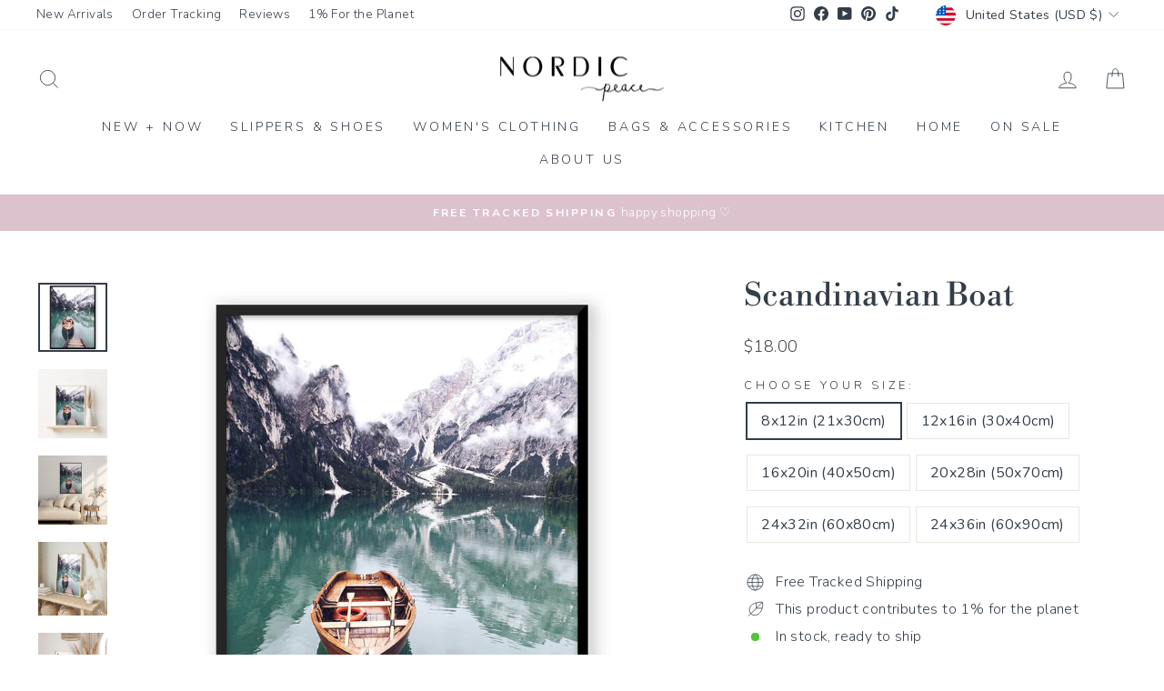

--- FILE ---
content_type: application/javascript
request_url: https://www.nordicpeace.com/apps/sap/1768471343/api/2/GljLXBlYWNlLm15c2hvcGlmeS5jb20=bm9yZ.js
body_size: 17444
content:
window.tdfEventHub.TriggerEventOnce('data_app2',{"offers":{"7":{"19420":{"id":19420,"trigger":{},"apply_num":1,"message":"BUNDLE ANY FLATWARE","mtv_message":"Add any flatware {quantity}x to get {discount}","more_products":false,"product_groups":[{"type_id":2,"ids":[6931097976982,6912877101206,6931271647382,6931350847638,6931377651862,7435764302068,7435780161780,6959477686422,7435775049972,7469595230452,7855713583348,7821149569268]}],"discount":{"type_id":5,"value":{"levels":[{"discount":{"type_id":1,"value":10},"quantity":2},{"discount":{"type_id":1,"value":15},"quantity":3}]}}},"37521":{"id":37521,"trigger":{},"apply_num":1,"message":"BUNDLE ANY FOOTWEAR | COMBINEZ N'IMPORTE QUELLE CHAUSSURE","mtv_message":"Add ANY footwear {quantity}x to get {discount}","more_products":false,"product_groups":[{"type_id":2,"ids":[7451363967220,8191412895988,8184068407540,7901778018548,8201482830068,6662235717782,8408769593588,8408737808628,8385108214004,8270019330292,8512608993524,8134425411828,7485044982004,7768503779572,7854475935988,8136112767220,8512098631924,8679762821364,8816177185012,8818593726708,8821412167924,8823253336308,8828968141044,8835754918132,8837792825588,8857068011764,8858563281140,8865890369780,8879810281716,8879862874356,8882840502516,8882972623092,8887244554484,8896999784692,8929742815476,8930345976052,8943133819124,8948226294004,8958727094516,8963887137012,8966767870196,8971684905204,9114175602932,9123920412916,9151962087668,9233569349876,9204836270324,9175713743092,9143041425652,9177603408116,9182490296564,9214841979124,9222414336244,9129307734260,8756337639668,9233665032436,9235335971060,9239519920372,9242048889076,9246447141108,9246782324980,9247939002612,9256376271092]}],"discount":{"type_id":5,"value":{"levels":[{"discount":{"type_id":1,"value":5},"quantity":2},{"discount":{"type_id":1,"value":10},"quantity":3}]}}},"41929":{"id":41929,"trigger":{},"apply_num":0,"display_id":1,"message":"BUY MORE SAVE MORE | ACHETEZ PLUS, ÉCONOMISEZ PLUS","mtv_message":"","more_products":false,"product_groups":[{"type_id":2,"ids":[7026256216214]}],"discount":{"type_id":5,"value":{"levels":[{"discount":{"type_id":1,"value":10},"quantity":2}]}}}}},"settings":{"10":{},"11":{"b_fs":"13","b_fw":"600","c_cs":".tdf_vertical_title { min-height: 33px !important; } .tdf_rec_h2 { margin-bottom: 15px !important; } #tdf_rec_cart * { font-size: 13px !important; } .tdf_rec .tdf_vertical_variants{ display: block !important; } .tdf_container button { text-transform: uppercase !important; } .cart__page-col #tdf_discount_widget{ margin-bottom: 15px !important; } #tdf_discount_widget * { font-size: 14px !important; } @media screen and (max-width: 767px) { #tdf_sale_widget.tdf_container .tdf_nonpopup * { font-size: 14px; } } #tdf_wholesale th, #tdf_wholesale td, #tdf_wholesale h2 { text-align: center; } #tdf_wholesale table span, #tdf_wholesale table td { font-family: var(--typeBasePrimary),var(--typeBaseFallback) !important; font-size: 16px !important; } #tdf_wholesale h2 tr \u003e td:last-of-type, #tdf_wholesale h2 tr \u003e td:last-of-type span { color: #c57091 !important; } div#tdf_wholesale.tdf_container.tdf_wholesale_2 table td { border-top: none; border-bottom: none; } #tdf_notify.tdf_container .tdf_notify_popup, #tdf_notify.tdf_container .tdf_notify_msgs { max-width: 300px; bottom: 55px !important; } div#tdf_notify.tdf_container .tdf_discount_title { font-size: 16px; } #tdf_wholesale th *, #tdf_wholesale td *, #tdf_notify.tdf_container .tdf_notify_popup .tdf_notify_popup_content *, #tdf_notify.tdf_container .tdf_notify_msg * { font-size: 14px !important; } .tdf_container h2 { text-transform: initial !important; } @media screen and (min-width: 768px) { .tdf_bundle_message h2{ font-size: 19px !important; } .tdf_vertical_title { font-size: 16px !important; } .tdf_horizontal_title { font-size: 19px !important; } .tdf_offer_message h3 { font-size: 20px !important; } div#tdf_notify.tdf_container .tdf_notify_popup, div#tdf_notify.tdf_container .tdf_notify_msgs { width: 300px; bottom: 95px !important; } div#tdf_notify.tdf_container .tdf_notify_container { left: 5px; right: unset; bottom: 75px } } div#tdf_notify.tdf_container .tdf_notify_minicon.tdf_notify_minicon_close { background-size: 16px; } div#tdf_notify.tdf_container .tdf_notify_minicon { width: 30px; height: 30px; background-size: 20px; } #tdf_sale_widget.tdf_container { display: none; } .tdf_container h4 { letter-spacing: 0.025em !important; } #tdf_notify.tdf_container .tdf_notify_msgs .tdf_discounting_product .tdf_discount_text { display: none; } .tdf_container button { text-transform: uppercase !important; } .tdf_bundle button { padding: 10px 30px !important; } .tdf_qv_variants_container *, .tdf_qv_quantity_container * { font-size: 13px !important; } .tdf_qv_swatch_real { text-transform: initial !important; font-weight: 400 !important; } .tdf_qv_gift.tdf_qvs .tdf_qv_content{ display:none; } .tdf_vertical_title { text-transform: uppercase !important; font-size: 12px !important; letter-spacing: .2em !important; } .tdf_qv_gift.tdf_qvs .tdf_qv_h3:before{content:'Select your free gift',text-transform:initial;} .tdf_qv_h3{text-align: center} .tdf_qv_gift .x_body_htm{ display:none; } .tdf_mo_FREESHIP,.tdf_mo_FREEGIFT,.tdf_mo_DISCOUNT{ position: absolute !important; top: -7px !important; } .tdf_mo_icon { display: inline-block !important; width: 25px !important; height: 25px !important; background-color: #a90000 !important; background-position: center !important; background-repeat: no-repeat !important; border-radius: 25px !important; background-size: 18px !important; } .tdf_mo_title { display: block !important; font-size: 12px !important; max-width: 60px !important; } .tdf_mo_FREESHIP .tdf_mo_icon { background-image: url(https://d5zu2f4xvqanl.cloudfront.net/fe/nfec/img/freeship_1.png) !important; } .tdf_mo_FREEGIFT .tdf_mo_icon { background-image: url(https://d5zu2f4xvqanl.cloudfront.net/fe/nfec/img/gift_icon.png) !important; background-size: 14px !important; } .tdf_mo_DISCOUNT .tdf_mo_icon { background-image: url(https://d5zu2f4xvqanl.cloudfront.net/fe/nfec/img/discount.png) !important; } .tdf_motivator_progress { top: -1px !important; height: 12px !important; left: 0 !important; } .tdf_motivator_border { height: 14px !important; border-width: 2px !important; margin-top: 12px !important; } .tdf_motivator_container,.tdf_motivator_container span{ font-size: 13px !important; } .tdf_motivator { min-height: 60px !important; } .tdf_motivator_container .tdf_money { font-weight: 700 !important; } .tdf_motivator_container { background-color: transparent !important; } .tdf_disable_scroll #CartDrawer, .tdf_disable_tmp #CartDrawer{ display: none !important; }"},"2":{"coa":1},"3":{"coa":3,"per_page":1},"4":{"m_slot":4,"d_slot":4,"use_default":2,"countdown_start_m":7,"countdown_start_d":31},"6":{"extra_scopes":"write_price_rules,read_discounts,write_discounts,read_markets,unauthenticated_read_product_listings,write_customers,read_inventory,read_locations,write_app_proxy","d_mode":2,"sale_place_id":1,"discount_widget":true,"cad_com":true,"ribbon_off":true,"ribbon_place_id":2,"noti_off":true,"enable_cart_code":true,"coa":1,"skip_free_ship":true,"enable_gift_popup":true},"7":{"js":"jQuery('.template-product .medium-up--one-half .product-single__meta').after('\u003cnoscript type=\"text/flag\" class=\"tdfPlaceBundle\"\u003e\u003c/noscript\u003e');\njQuery('#CartDrawerForm .tdfPlaceDiscounts').remove();\ndata.settings[6].scode_prefix = 'DSC';\ndata.settings[6].discountable_no = 1;\ndata.settings[6].qv_lim = 100;\ndata.settings[6].img_size = 'large';\ndata.settings[6].theme_d_place = '.drawer__scrollable';\nnfec.striCK = function() {\nvar gock = function(t) {\nreturn setTimeout(function () {\nnfec.lock.Ck(sl9.common.checkout.Process, 60);\n}, t);\n}\nvar cid = gock(6000);\nvar $f = jQuery('.nocartform');\nvar hded = 0;\nvar hdl = function() {\nif (hded) {\nreturn\n}\nhded = 1;\nvar d = new Date();\nvar gc2 = function() {\nclearTimeout(cid);\ngock(300);\n}\nif (nfec.sync.cart.lastupdate + 300 \u003e d.getTime()) {\ngc2();\nreturn;\n}\nnfec.platform.current.cart_api.Get(function (cart) {\ngc2();\nif (!cart) {\nreturn;\n}\nnfec.manager.cart.Set(cart);\nnfec.event_hub.Trigger('promo_update', {\ncompared:{}\n});\nnfec.event_hub.Trigger('cart_updated', {\ncart: cart,\ncompared: {}\n});\n});\n};\nif ($f.length) {\nsetTimeout(hded, 2600);\nnfec.start.cartform.U($f, hdl);\n} else {\nhdl();\n}\n}\nsetInterval(sl9.common.checkout.handleBtn, 1000);\nvar asd = nfec.manager.country.Get;\nnfec.manager.country.Get = function() {\nif (window.Shopify \u0026\u0026 Shopify.country) {\nreturn Shopify.country;\n}\nreturn asd();\n};\nif (window.location.href.indexOf('/en-fr/') != -1 || window.location.href.indexOf('/fr-ca/') != -1) {\nShopify.locale = 'fr';\n}\nif (window.location.href.indexOf('testing') != -1 || localStorage.getItem('testing') || (Shopify.theme \u0026\u0026 Shopify.theme.role != 'main')) {\ndata.settings[6].d_mode = 2;\ndata.kv.NotCombDsc = '0';\n}\nvar labels = {};\nsl9.label.main.Add = function(pid, label) {\nif (label.indexOf('l_msg') != -1) {\nlabels[pid] = label;\nreturn;\n}\nsl9.label.main.Data[pid] = label;\n};\njQuery('.product-single__form').after('\u003cdiv\u003e\u003cdiv class=\"custom_label\"\u003e\u003c/div\u003e\u003c/div\u003e');\nsetTimeout(function() {\nif (window.__st \u0026\u0026 window.__st.p == 'product') {\nvar pid = window.__st.rid;\nvar m = labels[pid];\nif (m) {\njQuery('.custom_label').html(m);\n}\n}\n}, 2900);\nnfec.event_hub.ListenTo('dcode_remove', function (e, data) {\nnfec.store._cookie.Remove('dcapled');\n});\nvar ccd = function() {\nif (!jQuery('.tdf_input_discount').length) {\nreturn;\n}\nvar scod = nfec.store._cookie.Get('discount_code');\nif (!scod) {\nreturn;\n}\nvar dcapplied = nfec.store._cookie.Get('dcapled');\nif (dcapplied == scod) {\nreturn;\n}\nnfec.store._cookie.Set('dcapled', scod, 86400);\njQuery('.tdf_input_discount').val(scod);\njQuery('.tdf_input_form button').trigger('click');\n}\nif (window.location.href.indexOf('/cart') != -1) {\nsetTimeout(ccd, 2600);\n}\nnfec.platform.current.cart_handle.UpdateThemeCart = function(c) {\ndocument.dispatchEvent(new CustomEvent('cart:build'));\ndocument.dispatchEvent(new CustomEvent('ajaxProduct:added', {\ndetail: {\n}\n}));\n};\nnfec.event_hub.ListenTo('cart_updated', function (e, data) {\nif (sl9.upsell.section.showed) {\njQuery('#tdf_rec_cart').remove();\nsetTimeout(function() {\nsl9.upsell.section.run();\n}, 500);\n}\n});\njQuery('.open-cart').on('click', function() {\nsetTimeout(function() {\nsl9.upsell.section.run();\n}, 500);\n});\nsl9.common.tpl.AdjustH = function($p, c){\nreturn;\n};\nnfec.platform.current.element.GetCheckoutButton = function() {\nreturn 'button[name=\"checkout\"],button[name=\"Checkout\"],input[name=\"checkout\"],form[action^=\"/checkout\"] [type=\"submit\"],.button:contains(Check Out),.button:contains(Check out),[href^=\"/checkout\"],button[value=\"Checkout\"],input[value=\"Checkout\"],[name=\"goto_pp\"],.satcb-cs-checkout-btn';\n};\nnfec.platform.current.element.GetCartForms = function() {\nreturn 'form[action$=\"/cart\"],form[action=\"/checkout\"],form[action*=\"/cart?\"],form[action*=\"/checkout?\"],.tdf-custom-cart,.satcb-cs-items';\n};\ndata.settings[6].cart_sel = '.satcb-cs-total,[data-subtotal],';\nvar cds = function() {\njQuery('.satcb-cs-item-price,.cart__item-price-col').addClass('tdf-cart-item-p-p');\n};\njQuery(document).on('click', '.js-drawer-open-cart', function() {\nconsole.log('Load cart');\nsetTimeout(function() {\n//cds();\nsl9.common.checkout.handleCart();\n}, 1000);\n});\nnfec.event_hub.ListenTo('cart_updated', function () {\nsetTimeout(function() {\n//cds();\nsl9.common.checkout.handleCart();\n}, 1000);\n});\nsl9.common.checkout.handleCartPrice = function() {};\nvar nbb = sl9.motivator.noti.build;\nsl9.motivator.noti.build = function(discountable) {\nif (discountable.current_amount) {\nvar offer = sl9.manager.offer.Get(sl9.struct.consta.OfferTypeCart, discountable.offer_id);\nvar cartMessage = offer.message;\nif (cartMessage \u0026\u0026 cartMessage.indexOf('data-goal') != -1) {\nvar currentCartAmt = discountable.current_amount;\nvar $dm = jQuery.parseHTML(cartMessage);\nvar icos = '';\nvar ico = function (o, t, g) {\nvar p = Math.floor(g * 98 / offer.goal);\nicos += '\u003cdiv style=\"left:' + p + '%\" class=\"tdf_mo_' + o + '\"\u003e\u003cspan class=\"tdf_mo_icon\"\u003e\u003c/span\u003e\u003cspan class=\"tdf_mo_title\"\u003e' + t + '\u003c/span\u003e\u003c/div\u003e';\n}\nvar tags = ['FREEGIFT', 'FREESHIP', 'DISCOUNT'];\nvar minG = 0;\nvar minD = '';\nfor (var i = 0, l = $dm.length; i \u003c l; i++) {\nvar $d = jQuery($dm[i]);\nvar tag = $d.prop(\"tagName\");\nif (tags.indexOf(tag) != -1) {\nvar g = parseFloat($d.data('goal'));\nico(tag, $d.data('title'), g)\nif (g \u003e currentCartAmt) {\nif (minG \u003e g || !minG) {\nminG = g;\nminD = $d.data('title');\n}\n}\n}\n}\nif (minG) {\ncartMessage = nfec.util.tool.Replaces(cartMessage, '{amount}', nfec.util.tpl.ToCurrency(minG - currentCartAmt));\nif (minD) {\ncartMessage = nfec.util.tool.Replaces(cartMessage, '{discount}', minD);\n}\nvar progressPercent = Math.floor(discountable.current_amount * 98 / offer.goal);\nvar ppp = 'style=\"width:' + progressPercent + '%\"';\nvar s = {};\nvar htm = '\u003cdiv class=\"tdf_motivator tdf_container\"\u003e\u003cdiv class=\"tdf_motivator_container\"\u003e' + cartMessage + '\u003cdiv class=\"tdf_motivator_border\"\u003e\u003cdiv class=\"tdf_motivator_progress\"';\nhtm += ppp + '\u003e\u003c/div\u003e ' + icos + '\u003c/div\u003e\u003c/div\u003e\u003c/div\u003e';\nsl9.common.track.AddAction(sl9.struct.consta.ActionTrackView, discountable.offer_type_id, discountable.offer_id);\nreturn htm;\n}\n}\n}\nreturn nbb(discountable);\n}\njQuery('head').append('\u003cstyle\u003e.tdf_tmp_btn .tdf_dialog_modal .tdf_normal_btn{pointer-events:none !important; opacity: 0.5 !important}\u003c/style\u003e');\nnfec.event_hub.ListenTo('cart_updated', function() {\njQuery('body').addClass('tdf_tmp_btn');\nsetTimeout(function() {\njQuery('body').removeClass('tdf_tmp_btn');\n},2300);\n});\nnfec.event_hub.ListenTo('click_upsell_bg', function (e, data) {\nif (!jQuery(data.event.target).closest('.tdf_dialog_content').length) {\njQuery('body').addClass('tdf_disable_tmp');\nsetTimeout(function() {\njQuery('body').removeClass('tdf_disable_tmp');\nvar $a = jQuery(\"a[href='/cart'][aria-expanded='false']\")[0];\nif ($a) {\n$a.click()\n}\n}, 500);\n}\n});","id":9099,"pub_domain":"www.nordicpeace.com","key":"01d25c780333b0f1655e1c3e5d12e064","currency":"USD","currency_format":"\u0026lt;span class='money'\u0026gt;${{amount}}\u0026lt;/span\u0026gt;","timezone_offset":-5},"8":{"add":"Add to cart | Ajouter au panier","add_all":"Add selected to cart | Ajouter la sélection au panier","added":"added | ajouté","added_successfully":"Added successfully | Ajouté avec succès","apply":"Apply | Appliquer","buy_quantity":"Buy {quantity} | Acheter {quantity}","cart":"Cart | Panier","cart_discount":"Cart discount | ","cart_discount_code":"Discount code","cart_rec":"Cart recommendation | Recommandation de panier","cart_total":"Cart total | Total du panier","checkout":"Checkout | Paiement","continue_checkout":"Continue to checkout | Continuer vers le paiement","continue_shopping":"Continue shopping | Continuer vos achats","copied":"Copied | Copié","copy":"Copy | Copier","discount":"discount | rabais","discount_cal_at_checkout":"Discounts calculated at checkout | Remises calculées lors du paiement","email_no_match_code":"Customer information does not meet the requirements for the discount code","explore":"Explore | Explorer","free_gift":"free gift","free_ship":"free shipping | expédition gratuite","includes":"includes | comprend","input_discount_code":"Gift card or discount code","invalid_code":"Unable to find a valid discount matching the code entered | mpossible de trouver une remise valide correspondant au code saisi","item":"item | article","items":"items | articles","lo_earn":"You can earn points for every purchase | Vous pouvez gagner des points pour chaque achat","lo_have":"You have {point} | Vous avez {point}","lo_hi":"Hi {customer.name} | Salut {customer.name}","lo_join":"Join us to earn rewards today | Rejoignez-nous pour gagner des récompenses dès aujourd'hui","lo_point":"point","lo_points":"points","lo_redeem":"Redeem | Échanger","lo_reward_view":"View all our rewards \u003e\u003e | Voir toutes nos récompenses \u003e\u003e","lo_signin":"Log in | Se connecter","lo_signup":"Sign up | S'inscrire","lo_welcome":"Welcome to our Loyalty Program | Bienvenue dans notre programme de fidélité.","m_country":"AS-AI-AG-AU-BS-BB-BZ-BM-BW-IO-VG-CM-CA-KY-CK-DM-FJ-GM-GH-GI-GD-GU-GY-JM-KI-LS-LR-MW-MH-MU-MS-NA-NU-NF-MP-PW-PG-PH-PN-SH-KN-LC-VC-WS-SC-FK-SL-SG-SB-ZA-SS-SZ-TZ-TO-TT-TC-TV-UG-GB-US-VI-ZM-ZW,BJ-BF-BI-CF-CD-FR-GF-PF-GA-GP-GN-HT-CI-ML-MQ-YT-MC-NC-NE-PM-SN-TG-WF","m_custom":"","m_lang":"en,fr","m_lang_on":"on","more":"More | Plus","no_thank":"No thanks","off":"Off","product_details":"View full product details | Voir tous les détails du produit","quantity":"Quantity | Quantité","replace":"Replace","ribbon_price":"ribbon_price","sale":"Sale | Vente","select_for_bundle":"Add to bundle | Ajouter au lot","select_free_gift":"Select gift | Sélectionner un cadeau","select_other_option":"Please select other options","sold_out":"Sold out | Épuisé","total_price":"Total price | Prix total","view_cart":"View cart | Voir le panier","wholesale_discount":"Discount | Rabais","wholesale_gift":"Free | Gratuit","wholesale_quantity":"Quantity | Quantité","you_added":"You added | Vous avez ajouté","you_replaced":"Replaced successfully!","you_save":"Save | Économiser","your_discount":"Your discount | Votre remise","your_price":"Your price | Votre prix"},"9":{"btn_bg_c":"#343e48","btn_txt_c":"#ffffff","discount_bg_c":"#d699ae","explore_bg_c":"#212b36","explore_txt_c":"#ffffff","p_bg_c":"#ffffff","p_btn_bg_2_c":"#212b36","p_btn_bg_3_c":"#d4d6e7","p_btn_bg_c":"#343e48","p_btn_bg_lite_c":"#d4d6e4","p_btn_txt_2_c":"#ffffff","p_btn_txt_3_c":"#637387","p_btn_txt_c":"#ffffff","p_btn_txt_lite_c":"#637381","p_discount_bg_c":"#d699ae","p_header_bg_c":"#f2f3f5","p_header_txt_bold_c":"#000000","p_header_txt_c":"#212b36","p_header_txt_lite_c":"#454f5b","p_txt_bold_c":"#000000","p_txt_c":"#212b36","p_txt_info_c":"#d699ae","p_txt_lite_c":"#454f5b","table_h_bg_c":"#fcfcfc","table_h_txt_c":"#212b39","theme_type_id":"1","txt_bold_c":"#000000","txt_c":"#212b36","txt_info_c":"#d699ae"}},"products":{"6662235717782":{"i":6662235717782,"t":"Nordic Cozy Cross Band Slippers","h":"nordic™-cozy-slippers","p":"s/files/1/0224/9457/6712/files/Photoroom_20250212_125820.jpg","v":[{"i":39659041587350,"x":"Burgundy","y":"5.5-6","a":28,"b":43},{"i":39659041620118,"x":"Burgundy","y":"6.5-7","a":28,"b":43},{"i":39659041718422,"x":"Burgundy","y":"7.5-8","a":28,"b":43},{"i":42974537908468,"x":"Coffee","y":"5.5-6","a":28,"b":43},{"i":42974537941236,"x":"Coffee","y":"6.5-7","a":28,"b":43},{"i":42974537974004,"x":"Coffee","y":"7.5-8","a":28,"b":43},{"i":46650678771956,"x":"Coffee","y":"8.5-9","a":28,"b":43},{"i":39659043094678,"x":"Black","y":"5.5-6","a":28,"b":43},{"i":39659043225750,"x":"Black","y":"6.5-7","a":28,"b":43},{"i":39659043487894,"x":"Black","y":"7.5-8","a":28,"b":43},{"i":46650678870260,"x":"Black","y":"8.5-9","a":28,"b":43},{"i":39606693494934,"x":"Creme","y":"5.5-6","a":28,"b":43},{"i":39606867493014,"x":"Creme","y":"6.5-7","a":28,"b":43},{"i":39606873194646,"x":"Creme","y":"7.5-8","a":28,"b":43},{"i":46650678706420,"x":"Creme","y":"8.5-9","a":28,"b":43},{"i":39606693429398,"x":"Blue Gray","y":"5.5-6","a":28,"b":43},{"i":39606867427478,"x":"Blue Gray","y":"6.5-7","a":28,"b":43},{"i":39606873096342,"x":"Blue Gray","y":"7.5-8","a":28,"b":43},{"i":46650678804724,"x":"Blue Gray","y":"8.5-9","a":28,"b":43},{"i":39606693462166,"x":"Rose","y":"5.5-6","a":28,"b":43},{"i":39606867460246,"x":"Rose","y":"6.5-7","a":28,"b":43},{"i":39606873161878,"x":"Rose","y":"7.5-8","a":28,"b":43},{"i":46650678739188,"x":"Rose","y":"8.5-9","a":28,"b":43}]},"6912877101206":{"i":6912877101206,"t":"Minimalist Golden Flatware Set - 24 Piece","h":"minimalist-golden-flatware-set","p":"s/files/1/0224/9457/6712/files/IMG_2628_ba7e1240-76aa-4622-885e-b5e393ef283f.jpg","v":[{"i":40227931160726,"x":"Default Title","a":46,"b":61}]},"6931097976982":{"i":6931097976982,"t":"Modern Golden Flatware Sets - 24 Piece","h":"modern-golden-flatware-sets","p":"s/files/1/0224/9457/6712/products/Ada-Gold-Dipped-Flatware-flatware-Homeplistic-1606327296_1080x_f883d351-94b7-468c-b3e8-68f6066e8ce4.jpg","v":[{"i":40272641360022,"x":"Black \u0026 Gold","a":46,"b":61},{"i":40272641425558,"x":"Pink \u0026 Gold","a":46,"b":61},{"i":40272641392790,"x":"White \u0026 Gold","a":46,"b":61}]},"6931271647382":{"i":6931271647382,"t":"Modern Black Flatware Set - 24 Piece","h":"minimalist-black-flatware-set","p":"s/files/1/0224/9457/6712/files/IMG_2827.jpg","v":[{"i":40273179771030,"x":"Default Title","a":46,"b":61}]},"6931350847638":{"i":6931350847638,"t":"Minimalist Rose Gold Flatware Set","h":"minimalist-rose-gold-flatware-set","p":"s/files/1/0224/9457/6712/products/product-image-1270546602_600x_e66c0b7b-4691-4d13-9a6d-81d5fd4ee92e.jpg","v":[{"i":40305753292950,"x":"Default Title","a":46,"b":61}]},"6931377651862":{"i":6931377651862,"t":"Modern White Gold Flatware Set - 24 Piece","h":"modern-white-gold-flatware-set","p":"s/files/1/0224/9457/6712/products/service-de-vaisselle-en-acier-inoxydable_main-0_14400b3f-e9bc-4efe-ac3c-e540d14f04f0.jpg","v":[{"i":40353885356182,"x":"Default Title","a":46,"b":61}]},"6959477686422":{"i":6959477686422,"t":"Modern Black Gold Flatware Set - 24 Piece","h":"black-gold-flatware-set","p":"s/files/1/0224/9457/6712/products/couverts-en-acier-inoxydable-24-pieces_main-5_81df13db-32c3-49ec-a890-425a943abb82.jpg","v":[{"i":40355009462422,"x":"Default Title","a":46,"b":61}]},"7026256216214":{"i":7026256216214,"t":"Golden Hour Sunset Lamp","h":"gold-hour-sunset-lamp","p":"s/files/1/0224/9457/6712/products/lampe-led-usb-en-forme-darc-en-ciel-pr_main-0.jpg","v":[{"i":40552758378646,"x":"Default Title","a":28,"b":40}]},"7435764302068":{"i":7435764302068,"t":"Modern Silver Flatware Set - 24 Piece","h":"modern-silver-flatware-set","p":"s/files/1/0224/9457/6712/files/IMG_2928.jpg","v":[{"i":42005864415476,"x":"Default Title","a":46,"b":61}]},"7435775049972":{"i":7435775049972,"t":"Modern White Silver Flatware Set - 24 Piece","h":"modern-white-silver-flatware-set","p":"s/files/1/0224/9457/6712/products/product-image-1527344557_600x_341d286e-ca7a-4fe7-af9e-d4dcd03b744b.jpg","v":[{"i":42005937127668,"x":"Default Title","a":46,"b":61}]},"7435780161780":{"i":7435780161780,"t":"Modern Rosé Flatware Set - 24 Piece","h":"modern-rose-gold-flatware-set","p":"s/files/1/0224/9457/6712/products/product-image-1419732922_600x_cd1e6e98-d465-4f46-87b7-1445a2810dbe.jpg","v":[{"i":42005963276532,"x":"Default Title","a":46,"b":61}]},"7451363967220":{"i":7451363967220,"t":"Nordic Comfy Slippers","h":"cozy-slippers","p":"s/files/1/0224/9457/6712/files/IMG_0367.jpg","v":[{"i":42068659798260,"x":"Light cream","y":"6.5-7","a":28,"b":40},{"i":46650299613428,"x":"Light cream","y":"8.5-9","a":28,"b":40},{"i":42068660027636,"x":"Silvery","y":"7.5-8","a":28,"b":40},{"i":46650299678964,"x":"Silvery","y":"8.5-9","a":28,"b":40},{"i":42068734705908,"x":"Rosé","y":"7.5-8","a":28,"b":40},{"i":46650299646196,"x":"Rosé","y":"8.5-9","a":28,"b":40}]},"7469595230452":{"i":7469595230452,"t":"Modern Rose Flatware Set - 24 Piece","h":"modern-rose-flatware-set","p":"s/files/1/0224/9457/6712/products/couverts-en-acier-inoxydable-16-pieces_description-1.jpg","v":[{"i":42126373847284,"x":"Default Title","a":46,"b":61}]},"7485044982004":{"i":7485044982004,"t":"Nordic Cloud Slides Sandals For Women","h":"nordic-cloud-slippers","p":"s/files/1/0224/9457/6712/files/IMG_1899_ace0695d-57c1-4168-bc9e-47eb5b92c42b.jpg","v":[{"i":42174113448180,"x":"White","y":"5.5-6","a":24,"b":40},{"i":42192762044660,"x":"White","y":"6.5-7","a":24,"b":40},{"i":43004399026420,"x":"Fushia","y":"5.5-6","a":24,"b":40},{"i":43004399059188,"x":"Fushia","y":"6.5-7","a":24,"b":40},{"i":43004399124724,"x":"Green","y":"5.5-6","a":24,"b":40},{"i":43004399157492,"x":"Green","y":"6.5-7","a":24,"b":40},{"i":42174114103540,"x":"Pink","y":"5.5-6","a":24,"b":40},{"i":42192762568948,"x":"Pink","y":"6.5-7","a":24,"b":40},{"i":42174113972468,"x":"Mint","y":"5.5-6","a":24,"b":40},{"i":42192762437876,"x":"Mint","y":"6.5-7","a":24,"b":40},{"i":42174113710324,"x":"Black","y":"5.5-6","a":24,"b":40},{"i":42192762306804,"x":"Black","y":"6.5-7","a":24,"b":40}]},"7768503779572":{"i":7768503779572,"t":"Nordic Rubber Slides Sandals For Women","h":"nordic-rubber-slides","p":"s/files/1/0224/9457/6712/files/IMG_6159_ddd2427e-8cd8-4fd5-ac01-3064f3ff1e2f.jpg","v":[{"i":43065704939764,"x":"Beige","y":"5.5-6","a":28},{"i":45799352140020,"x":"Beige","y":"6.5-7","a":28},{"i":45799352172788,"x":"Beige","y":"7.5-8","a":28},{"i":45799352205556,"x":"Beige","y":"8.5-9","a":28},{"i":45799352238324,"x":"Beige","y":"9.5-10","a":28},{"i":43065705136372,"x":"Black","y":"5.5-6","a":28},{"i":45799352271092,"x":"Black","y":"6.5-7","a":28},{"i":45799352303860,"x":"Black","y":"7.5-8","a":28},{"i":45799352336628,"x":"Black","y":"8.5-9","a":28},{"i":45799352369396,"x":"Black","y":"9.5-10","a":28},{"i":43065705431284,"x":"Light Green","y":"5.5-6","a":28},{"i":45799352402164,"x":"Light Green","y":"6.5-7","a":28},{"i":45799352434932,"x":"Light Green","y":"7.5-8","a":28},{"i":45799352467700,"x":"Light Green","y":"8.5-9","a":28},{"i":45799352500468,"x":"Light Green","y":"9.5-10","a":28}]},"7821149569268":{"i":7821149569268,"t":"30 Piece Arya Flatware Utensils Sets","h":"arya-utensils-sets","p":"s/files/1/0224/9457/6712/files/IMG_2259.jpg","v":[{"i":43209876013300,"x":"Gold","y":"30 Pieces","a":99,"b":198},{"i":43588417552628,"x":"Gold","y":"24 Pieces","a":89,"b":178},{"i":43209876046068,"x":"Black","y":"30 Pieces","a":99,"b":198},{"i":43588417585396,"x":"Black","y":"24 Pieces","a":89,"b":178},{"i":43209875980532,"x":"Rose Gold","y":"30 Pieces","a":99,"b":198},{"i":43588417618164,"x":"Rose Gold","y":"24 Pieces","a":89,"b":178},{"i":43209875947764,"x":"Silver","y":"30 Pieces","a":99,"b":198},{"i":43588417650932,"x":"Silver","y":"24 Pieces","a":89,"b":178}]},"7854475935988":{"i":7854475935988,"t":"Ella Faux Fur Women's Slides Sandals","h":"ella-faux-fur-slippers","p":"s/files/1/0224/9457/6712/products/3-3_2e6128c1-7eb3-4a41-89e0-949a1d4b3d6d.jpg","v":[{"i":43304400945396,"x":"Khaki","y":"5.5","a":28},{"i":43304400978164,"x":"Khaki","y":"6","a":28},{"i":43304401010932,"x":"Khaki","y":"6.5","a":28},{"i":43304401076468,"x":"Khaki","y":"7","a":28},{"i":44406494298356,"x":"Khaki","y":"7.5","a":28},{"i":44406494331124,"x":"Khaki","y":"8","a":28},{"i":44406494363892,"x":"Khaki","y":"8.5","a":28},{"i":43304400453876,"x":"Cream","y":"5.5","a":28},{"i":43304400486644,"x":"Cream","y":"6","a":28},{"i":43304400519412,"x":"Cream","y":"6.5","a":28},{"i":43304400584948,"x":"Cream","y":"7","a":28},{"i":44406494200052,"x":"Cream","y":"7.5","a":28},{"i":44406494232820,"x":"Cream","y":"8","a":28},{"i":44406494265588,"x":"Cream","y":"8.5","a":28},{"i":43304400617716,"x":"Black","y":"5.5","a":28},{"i":43304400650484,"x":"Black","y":"6","a":28},{"i":43304400683252,"x":"Black","y":"6.5","a":28},{"i":43304400748788,"x":"Black","y":"7","a":28},{"i":44406494101748,"x":"Black","y":"7.5","a":28},{"i":44406494134516,"x":"Black","y":"8","a":28},{"i":44406494167284,"x":"Black","y":"8.5","a":28},{"i":43304400781556,"x":"Light Blue","y":"5.5","a":28},{"i":43304400814324,"x":"Light Blue","y":"6","a":28},{"i":43304400847092,"x":"Light Blue","y":"6.5","a":28},{"i":43304400912628,"x":"Light Blue","y":"7","a":28},{"i":44406494396660,"x":"Light Blue","y":"7.5","a":28},{"i":44406494429428,"x":"Light Blue","y":"8","a":28},{"i":44406494462196,"x":"Light Blue","y":"8.5","a":28}]},"7855713583348":{"i":7855713583348,"t":"Elia Flatware Utensils Set","h":"elia-utensils-sets","p":"s/files/1/0224/9457/6712/files/IMG_2693.jpg","v":[{"i":43308166054132,"x":"Silver 30 pcs","a":130,"b":260},{"i":43308166086900,"x":"Gold 24 pcs","a":109,"b":218},{"i":43308160221428,"x":"Silver 24 pcs","a":109,"b":218},{"i":43308166119668,"x":"Gold 30 pcs","a":130,"b":260}]},"7901778018548":{"i":7901778018548,"t":"Alicia Faux Fur Slippers","h":"alicia-faux-fur-slippers","p":"s/files/1/0224/9457/6712/files/alicia-faux-fur-slippers-for-women.jpg","v":[{"i":43435070161140,"x":"White","y":"5.5","a":33},{"i":43435070193908,"x":"White","y":"6","a":33},{"i":43435070226676,"x":"White","y":"6.5","a":33},{"i":43435070259444,"x":"White","y":"7","a":33},{"i":43435071668468,"x":"White","y":"7.5","a":33},{"i":44250957152500,"x":"White","y":"8","a":33},{"i":44250957185268,"x":"White","y":"8.5","a":33},{"i":43435070030068,"x":"Black","y":"5.5","a":33},{"i":43435070062836,"x":"Black","y":"6","a":33},{"i":43435070095604,"x":"Black","y":"6.5","a":33},{"i":43435070128372,"x":"Black","y":"7","a":33},{"i":43435071635700,"x":"Black","y":"7.5","a":33},{"i":44250957054196,"x":"Black","y":"8","a":33},{"i":44250957086964,"x":"Black","y":"8.5","a":33},{"i":43435070292212,"x":"Khaki","y":"5.5","a":33},{"i":43435070324980,"x":"Khaki","y":"6","a":33},{"i":43435070357748,"x":"Khaki","y":"6.5","a":33},{"i":43435070390516,"x":"Khaki","y":"7","a":33},{"i":43435071701236,"x":"Khaki","y":"7.5","a":33},{"i":44250957250804,"x":"Khaki","y":"8","a":33},{"i":44250957316340,"x":"Khaki","y":"8.5","a":33},{"i":43435071209716,"x":"Dusty Pink","y":"5.5","a":33},{"i":43435071242484,"x":"Dusty Pink","y":"6","a":33},{"i":43435071275252,"x":"Dusty Pink","y":"6.5","a":33},{"i":43435071308020,"x":"Dusty Pink","y":"7","a":33},{"i":43435071799540,"x":"Dusty Pink","y":"7.5","a":33},{"i":44250957578484,"x":"Dusty Pink","y":"8","a":33},{"i":44250957611252,"x":"Dusty Pink","y":"8.5","a":33},{"i":43435070423284,"x":"Light Blue","y":"5.5","a":33},{"i":43435070456052,"x":"Light Blue","y":"6","a":33},{"i":43435070488820,"x":"Light Blue","y":"6.5","a":33},{"i":43435070521588,"x":"Light Blue","y":"7","a":33},{"i":43435071734004,"x":"Light Blue","y":"7.5","a":33},{"i":44250957414644,"x":"Light Blue","y":"8","a":33},{"i":44250957480180,"x":"Light Blue","y":"8.5","a":33}]},"8134425411828":{"i":8134425411828,"t":"Bliss Cloud Slides Sandals","h":"bliss-comfy-slippers-for-women","p":"s/files/1/0224/9457/6712/files/IMG_6360.jpg","v":[{"i":43980535890164,"x":"Green","y":"4.5-5","a":26},{"i":43980535955700,"x":"Green","y":"5.5-6","a":26},{"i":43980535988468,"x":"Green","y":"6.5-7","a":26},{"i":43980536021236,"x":"Green","y":"7.5-8","a":26},{"i":43980536054004,"x":"Green","y":"8.5-9","a":26},{"i":43980535693556,"x":"Light Blue","y":"4.5-5","a":26},{"i":43980535759092,"x":"Light Blue","y":"5.5-6","a":26},{"i":43980535791860,"x":"Light Blue","y":"6.5-7","a":26},{"i":43980535824628,"x":"Light Blue","y":"7.5-8","a":26},{"i":43980535857396,"x":"Light Blue","y":"8.5-9","a":26},{"i":43980535103732,"x":"Pink","y":"4.5-5","a":26},{"i":43980535169268,"x":"Pink","y":"5.5-6","a":26},{"i":43980535202036,"x":"Pink","y":"6.5-7","a":26},{"i":43980535234804,"x":"Pink","y":"7.5-8","a":26},{"i":43980535267572,"x":"Pink","y":"8.5-9","a":26},{"i":43980535300340,"x":"Black","y":"4.5-5","a":26},{"i":43980535365876,"x":"Black","y":"5.5-6","a":26},{"i":43980535398644,"x":"Black","y":"6.5-7","a":26},{"i":43980535431412,"x":"Black","y":"7.5-8","a":26},{"i":43980535464180,"x":"Black","y":"8.5-9","a":26},{"i":43980536086772,"x":"White","y":"4.5-5","a":26},{"i":43980536152308,"x":"White","y":"5.5-6","a":26},{"i":43980536185076,"x":"White","y":"6.5-7","a":26},{"i":43980536217844,"x":"White","y":"7.5-8","a":26},{"i":43980536250612,"x":"White","y":"8.5-9","a":26}]},"8136112767220":{"i":8136112767220,"t":"Cushy Stylish Puffer Women's Slides Sandals","h":"cushy-stylish-slippers-for-women","p":"s/files/1/0224/9457/6712/files/main-image-3_b1e74fc3-2378-4869-a621-2621157603b6.jpg","v":[{"i":43985367105780,"x":"Pink","y":"5.5-6","a":25},{"i":43985367171316,"x":"Pink","y":"6.5-7","a":25},{"i":43985367204084,"x":"Pink","y":"7.5-8","a":25},{"i":43985367236852,"x":"Pink","y":"8.5-9","a":25},{"i":43985367466228,"x":"Yellow","y":"5.5-6","a":25},{"i":43985367531764,"x":"Yellow","y":"6.5-7","a":25},{"i":43985367564532,"x":"Yellow","y":"7.5-8","a":25},{"i":43985367597300,"x":"Yellow","y":"8.5-9","a":25},{"i":43985367630068,"x":"Green","y":"5.5-6","a":25},{"i":43985367695604,"x":"Green","y":"6.5-7","a":25},{"i":43985367728372,"x":"Green","y":"7.5-8","a":25},{"i":43985367761140,"x":"Green","y":"8.5-9","a":25},{"i":43985367302388,"x":"Orange","y":"5.5-6","a":25},{"i":43985367367924,"x":"Orange","y":"6.5-7","a":25},{"i":43985367400692,"x":"Orange","y":"7.5-8","a":25},{"i":43985367433460,"x":"Orange","y":"8.5-9","a":25},{"i":43985366778100,"x":"White","y":"5.5-6","a":25},{"i":43985366843636,"x":"White","y":"6.5-7","a":25},{"i":43985366876404,"x":"White","y":"7.5-8","a":25},{"i":43985366909172,"x":"White","y":"8.5-9","a":25},{"i":43985366941940,"x":"Black","y":"5.5-6","a":25},{"i":43985367007476,"x":"Black","y":"6.5-7","a":25},{"i":43985367040244,"x":"Black","y":"7.5-8","a":25},{"i":43985367073012,"x":"Black","y":"8.5-9","a":25}]},"8184068407540":{"i":8184068407540,"t":"Lover's Plush Slippers","h":"lovers-plush-slippers-for-women","p":"s/files/1/0224/9457/6712/files/IMG_0589_1.jpg","v":[{"i":44104538161396,"x":"Small Heart","y":"6-6.5","a":26,"b":37},{"i":44104538194164,"x":"Small Heart","y":"7-7.5","a":26,"b":37},{"i":44185520963828,"x":"Small Heart","y":"8-8.5","a":26,"b":37},{"i":46589795434740,"x":"Small Heart","y":"9-9.5","a":26,"b":37},{"i":44104537866484,"x":"Big Heart","y":"6-6.5","a":26,"b":37},{"i":44104537899252,"x":"Big Heart","y":"7-7.5","a":26,"b":37},{"i":44185520996596,"x":"Big Heart","y":"8-8.5","a":26,"b":37},{"i":46589795467508,"x":"Big Heart","y":"9-9.5","a":26,"b":37},{"i":44104538063092,"x":"Mushroom","y":"6-6.5","a":26,"b":37},{"i":44104538095860,"x":"Mushroom","y":"7-7.5","a":26,"b":37},{"i":44185521029364,"x":"Mushroom","y":"8-8.5","a":26,"b":37},{"i":46589795500276,"x":"Mushroom","y":"9-9.5","a":26,"b":37}]},"8191412895988":{"i":8191412895988,"t":"Nordic Plush Slippers","h":"nordic-plush-slippers","p":"s/files/1/0224/9457/6712/files/IMG_4055.jpg","v":[{"i":44126162878708,"x":"White","y":"5.5-6","a":24,"b":32},{"i":44126162911476,"x":"White","y":"6.5-7","a":24,"b":32},{"i":44126162944244,"x":"White","y":"7.5-8","a":24,"b":32},{"i":44126163042548,"x":"Pink","y":"5.5-6","a":24,"b":32},{"i":44126163075316,"x":"Pink","y":"6.5-7","a":24,"b":32},{"i":44126163108084,"x":"Pink","y":"7.5-8","a":24,"b":32}]},"8201482830068":{"i":8201482830068,"t":"Flash Happy Face Slippers","h":"flash-happy-face-slippers","p":"s/files/1/0224/9457/6712/files/yellowslipper2_fd50a65c-4323-4cf2-a6dc-39bc15eca981.jpg","v":[{"i":44618922524916,"x":"Yellow","y":"5.5-6","a":24,"b":32},{"i":44618922557684,"x":"Yellow","y":"6.5-7","a":24,"b":32},{"i":44618922590452,"x":"Yellow","y":"7.5-8","a":24,"b":32},{"i":44618922623220,"x":"Yellow","y":"8.5-9","a":24,"b":32},{"i":45883624849652,"x":"Yellow","y":"9.5-10","a":24,"b":32},{"i":44150681895156,"x":"Blue","y":"5.5-6","a":24,"b":32},{"i":44150719316212,"x":"Blue","y":"6.5-7","a":24,"b":32},{"i":44150719348980,"x":"Blue","y":"7.5-8","a":24,"b":32},{"i":44150719381748,"x":"Blue","y":"8.5-9","a":24,"b":32},{"i":45883624882420,"x":"Blue","y":"9.5-10","a":24,"b":32},{"i":44150681927924,"x":"Pink","y":"5.5-6","a":24,"b":32},{"i":44150719447284,"x":"Pink","y":"6.5-7","a":24,"b":32},{"i":44150719480052,"x":"Pink","y":"7.5-8","a":24,"b":32},{"i":44150719512820,"x":"Pink","y":"8.5-9","a":24,"b":32},{"i":45883624915188,"x":"Pink","y":"9.5-10","a":24,"b":32}]},"8270019330292":{"i":8270019330292,"t":"Joyful Christmas Slippers","h":"joyful-christmas-slippers","p":"s/files/1/0224/9457/6712/files/IMG_1865.jpg","v":[{"i":44310690562292,"x":"Santa Claus","y":"5.5-6","a":26,"b":37},{"i":44310690595060,"x":"Santa Claus","y":"6.5-7","a":26,"b":37},{"i":44310690627828,"x":"Santa Claus","y":"7.5-8","a":26,"b":37},{"i":44310690660596,"x":"Santa Claus","y":"8.5-9","a":26,"b":37},{"i":44310690431220,"x":"Gingerbread","y":"5.5-6","a":26,"b":37},{"i":44310690463988,"x":"Gingerbread","y":"6.5-7","a":26,"b":37},{"i":44310690496756,"x":"Gingerbread","y":"7.5-8","a":26,"b":37},{"i":44310690529524,"x":"Gingerbread","y":"8.5-9","a":26,"b":37},{"i":45955659235572,"x":"Happy Face","y":"5.5-6","a":26,"b":37},{"i":45955663003892,"x":"Happy Face","y":"6.5-7","a":26,"b":37},{"i":45955664183540,"x":"Happy Face","y":"7.5-8","a":26,"b":37},{"i":45955664838900,"x":"Happy Face","y":"8.5-9","a":26,"b":37},{"i":44310644293876,"x":"Rudolph","y":"5.5-6","a":26,"b":37},{"i":44310644326644,"x":"Rudolph","y":"6.5-7","a":26,"b":37},{"i":44310644359412,"x":"Rudolph","y":"7.5-8","a":26,"b":37},{"i":44310644392180,"x":"Rudolph","y":"8.5-9","a":26,"b":37}]},"8385108214004":{"i":8385108214004,"t":"Bloom Flower Slides Slippers","h":"spring-flower-slippers","p":"s/files/1/0224/9457/6712/files/IMG_2346.jpg","v":[{"i":44662664691956,"x":"Blue","y":"6-6.5","a":26},{"i":44662664724724,"x":"Blue","y":"7-7.5","a":26},{"i":44662664757492,"x":"Blue","y":"8-8.5","a":26},{"i":44662664790260,"x":"Blue","y":"9-9.5","a":26},{"i":44662664560884,"x":"Brown","y":"6-6.5","a":26},{"i":44662664593652,"x":"Brown","y":"7-7.5","a":26},{"i":44662664626420,"x":"Brown","y":"8-8.5","a":26},{"i":44662664659188,"x":"Brown","y":"9-9.5","a":26},{"i":44662664823028,"x":"Pink","y":"6-6.5","a":26},{"i":44662664855796,"x":"Pink","y":"7-7.5","a":26},{"i":44662664888564,"x":"Pink","y":"8-8.5","a":26},{"i":44662664921332,"x":"Pink","y":"9-9.5","a":26}]},"8408737808628":{"i":8408737808628,"t":"Mini Happy Face Slides Slippers","h":"mini-happy-face-slide-slippers","p":"s/files/1/0224/9457/6712/files/IMG_4779.jpg","v":[{"i":44747682742516,"x":"5.5-6","a":26},{"i":44747682775284,"x":"6.5-7","a":26},{"i":44747682808052,"x":"7.5-8","a":26},{"i":44747682840820,"x":"8.5-9","a":26},{"i":44750879064308,"x":"9.5-10","a":26}]},"8408769593588":{"i":8408769593588,"t":"Fruits Slides Slippers","h":"fruits-slides-slippers","p":"s/files/1/0224/9457/6712/files/IMG_4573.jpg","v":[{"i":44748055019764,"x":"Cherry","y":"5.5-6","a":24,"b":32},{"i":44748055052532,"x":"Cherry","y":"6.5-7","a":24,"b":32},{"i":44750851014900,"x":"Cherry","y":"7.5-8","a":24,"b":32},{"i":46656893583604,"x":"Cherry","y":"8.5-9","a":24,"b":32},{"i":46656893616372,"x":"Cherry","y":"9.5-10","a":24,"b":32},{"i":44748054888692,"x":"Pineapple","y":"5.5-6","a":24,"b":32},{"i":44748054921460,"x":"Pineapple","y":"6.5-7","a":24,"b":32},{"i":44750850982132,"x":"Pineapple","y":"7.5-8","a":24,"b":32},{"i":46656893649140,"x":"Pineapple","y":"8.5-9","a":24,"b":32},{"i":46656893681908,"x":"Pineapple","y":"9.5-10","a":24,"b":32},{"i":44748054757620,"x":"Peach","y":"5.5-6","a":24,"b":32},{"i":44748054790388,"x":"Peach","y":"6.5-7","a":24,"b":32},{"i":44750850949364,"x":"Peach","y":"7.5-8","a":24,"b":32},{"i":46656893714676,"x":"Peach","y":"8.5-9","a":24,"b":32},{"i":46656893747444,"x":"Peach","y":"9.5-10","a":24,"b":32}]},"8512098631924":{"i":8512098631924,"t":"Happy Face Platform Slides Sandals","h":"happy-face-platform-sandals","p":"s/files/1/0224/9457/6712/files/happy-face-platform-slides-sandals.jpg","v":[{"i":45034850943220,"x":"Yellow","y":"5.5-6","a":28,"b":40},{"i":45034850975988,"x":"Yellow","y":"6.5-7","a":28,"b":40},{"i":45034835017972,"x":"Blue","y":"6.5-7","a":28,"b":40},{"i":46650644005108,"x":"Blue","y":"8.5-9","a":28,"b":40}]},"8512608993524":{"i":8512608993524,"t":"Happy Face Slides Sandals","h":"happy-face-slides-sandals","p":"s/files/1/0224/9457/6712/files/yellow-happy-face-sandals.jpg","v":[{"i":45035726373108,"x":"Yellow","y":"5.5-6","a":28,"b":40},{"i":45035726405876,"x":"Yellow","y":"6.5-7","a":28,"b":40},{"i":45035726471412,"x":"Yellow","y":"8.5-9","a":28,"b":40},{"i":45035725684980,"x":"Beige","y":"5.5-6","a":28,"b":40},{"i":45035725914356,"x":"Beige","y":"6.5-7","a":28,"b":40},{"i":45035726340340,"x":"Beige","y":"8.5-9","a":28,"b":40},{"i":45035726504180,"x":"Red","y":"5.5-6","a":28,"b":40},{"i":45035726536948,"x":"Red","y":"6.5-7","a":28,"b":40},{"i":45035726602484,"x":"Red","y":"8.5-9","a":28,"b":40}]},"8679762821364":{"i":8679762821364,"t":"Adia Cloud Sandals","h":"adia-platform-summer-sandals","p":"s/files/1/0224/9457/6712/files/436552675_1198679088240890_8664688173657378807_n_de0dce7a-c198-4514-90ac-448239a346c4.jpg","v":[{"i":45424186884340,"x":"White","y":"5.5-6","a":24},{"i":45424186917108,"x":"White","y":"6.5-7","a":24},{"i":45424186949876,"x":"White","y":"7.5-8","a":24},{"i":45424186982644,"x":"White","y":"8.5-9","a":24},{"i":45424187146484,"x":"Black","y":"5.5-6","a":24},{"i":45424187179252,"x":"Black","y":"6.5-7","a":24},{"i":45424187212020,"x":"Black","y":"7.5-8","a":24},{"i":45424187244788,"x":"Black","y":"8.5-9","a":24},{"i":45424187277556,"x":"Purple","y":"5.5-6","a":24},{"i":45424187310324,"x":"Purple","y":"6.5-7","a":24},{"i":45424187343092,"x":"Purple","y":"7.5-8","a":24},{"i":45424187375860,"x":"Purple","y":"8.5-9","a":24},{"i":45424187015412,"x":"Pink","y":"5.5-6","a":24},{"i":45424187048180,"x":"Pink","y":"6.5-7","a":24},{"i":45424187080948,"x":"Pink","y":"7.5-8","a":24},{"i":45424187113716,"x":"Pink","y":"8.5-9","a":24}]},"8756337639668":{"i":8756337639668,"t":"Happy Face Slippers","h":"happy-face-slippers-buy-1-get-1-free","p":"s/files/1/0224/9457/6712/files/IMG_40122.jpg","v":[{"i":45573192941812,"x":"White Yellow Classic","y":"6-6.5","a":26,"b":37},{"i":45573192974580,"x":"White Yellow Classic","y":"7-7.5","a":26,"b":37},{"i":45573193007348,"x":"White Yellow Classic","y":"8-8.5","a":26,"b":37},{"i":45573193040116,"x":"White Yellow Classic","y":"9-9.5","a":26,"b":37},{"i":45573193072884,"x":"White Yellow Classic","y":"10-10.5","a":26,"b":37},{"i":45573193433332,"x":"White Blue","y":"6-6.5","a":26,"b":37},{"i":45573193466100,"x":"White Blue","y":"7-7.5","a":26,"b":37},{"i":45573193498868,"x":"White Blue","y":"8-8.5","a":26,"b":37},{"i":45573193531636,"x":"White Blue","y":"9-9.5","a":26,"b":37},{"i":45573193564404,"x":"White Blue","y":"10-10.5","a":26,"b":37},{"i":45573193924852,"x":"White Pink","y":"6-6.5","a":26,"b":37},{"i":45573193957620,"x":"White Pink","y":"7-7.5","a":26,"b":37},{"i":45573193990388,"x":"White Pink","y":"8-8.5","a":26,"b":37},{"i":45573194023156,"x":"White Pink","y":"9-9.5","a":26,"b":37},{"i":45573194055924,"x":"White Pink","y":"10-10.5","a":26,"b":37},{"i":45573193597172,"x":"White Aqua","y":"6-6.5","a":26,"b":37},{"i":45573193629940,"x":"White Aqua","y":"7-7.5","a":26,"b":37},{"i":45573193662708,"x":"White Aqua","y":"8-8.5","a":26,"b":37},{"i":45573193695476,"x":"White Aqua","y":"9-9.5","a":26,"b":37},{"i":45573193728244,"x":"White Aqua","y":"10-10.5","a":26,"b":37},{"i":45573193269492,"x":"White Yellow Retro","y":"6-6.5","a":26,"b":37},{"i":45573193302260,"x":"White Yellow Retro","y":"7-7.5","a":26,"b":37},{"i":45573193335028,"x":"White Yellow Retro","y":"8-8.5","a":26,"b":37},{"i":45573193367796,"x":"White Yellow Retro","y":"9-9.5","a":26,"b":37},{"i":45573193400564,"x":"White Yellow Retro","y":"10-10.5","a":26,"b":37},{"i":45573193761012,"x":"Black Yellow","y":"6-6.5","a":26,"b":37},{"i":45573193793780,"x":"Black Yellow","y":"7-7.5","a":26,"b":37},{"i":45573193826548,"x":"Black Yellow","y":"8-8.5","a":26,"b":37},{"i":45573193859316,"x":"Black Yellow","y":"9-9.5","a":26,"b":37},{"i":45573193892084,"x":"Black Yellow","y":"10-10.5","a":26,"b":37},{"i":45573193105652,"x":"Yellow White","y":"6-6.5","a":26,"b":37},{"i":45573193138420,"x":"Yellow White","y":"7-7.5","a":26,"b":37},{"i":45573193171188,"x":"Yellow White","y":"8-8.5","a":26,"b":37},{"i":45573193203956,"x":"Yellow White","y":"9-9.5","a":26,"b":37},{"i":45573193236724,"x":"Yellow White","y":"10-10.5","a":26,"b":37}]},"8816177185012":{"i":8816177185012,"t":"Purple Flowers Slip-on Slippers","h":"purple-flowers-slippers","p":"s/files/1/0224/9457/6712/files/t1_f129f30a-4a77-4b96-a355-2da793699cc1.jpg","v":[{"i":45719572119796,"x":"5.5-6","a":28},{"i":46342240370932,"x":"6.5-7","a":28},{"i":45719572152564,"x":"7.5-8","a":28},{"i":45719572185332,"x":"8.5-9","a":28},{"i":45719572218100,"x":"9.5-10","a":28}]},"8818593726708":{"i":8818593726708,"t":"Emma Rainbow Plush Slippers","h":"emma-rainbow-slippers","p":"s/files/1/0224/9457/6712/files/t1_6b1f953b-8ed4-4073-8b13-99ef470de637.jpg","v":[{"i":45744053518580,"x":"5.5-6","a":26},{"i":46342205833460,"x":"6.5-7","a":26},{"i":45744053551348,"x":"7.5-8","a":26},{"i":45744053584116,"x":"8.5-9","a":26},{"i":45744053616884,"x":"9.5-10","a":26}]},"8821412167924":{"i":8821412167924,"t":"Zia Colorful Heart Slippers","h":"zia-colorful-heart-slippers","p":"s/files/1/0224/9457/6712/files/IMG_8047_dedb583a-9a78-4031-b335-d2f839785441.jpg","v":[{"i":45738521952500,"x":"5.5-6","a":24,"b":32},{"i":45744112599284,"x":"6.5-7","a":24,"b":32},{"i":45744112632052,"x":"7.5-8","a":24,"b":32},{"i":45744112664820,"x":"8.5-9","a":24,"b":32}]},"8823253336308":{"i":8823253336308,"t":"Nordic EVA Slides Sandals","h":"eva-slides","p":"s/files/1/0224/9457/6712/files/441987807_835315605192518_8599992676235066529_n_83d18027-f4e9-4cab-a18c-5f43d987841e.jpg","v":[{"i":45742905295092,"x":"Gray","y":"6.5-7","a":24},{"i":45743168061684,"x":"Gray","y":"8.5-9","a":24},{"i":45742905196788,"x":"Pink","y":"6.5-7","a":24},{"i":45743167734004,"x":"Pink","y":"7.5-8","a":24},{"i":45743167766772,"x":"Pink","y":"8.5-9","a":24},{"i":45743168159988,"x":"Purple","y":"6.5-7","a":24},{"i":45743168192756,"x":"Purple","y":"7.5-8","a":24},{"i":45743168225524,"x":"Purple","y":"8.5-9","a":24},{"i":45743167930612,"x":"Brown","y":"8.5-9","a":24},{"i":45743167963380,"x":"Brown","y":"9.5-10","a":24},{"i":45743167996148,"x":"Brown","y":"10.5-11","a":24},{"i":45742905229556,"x":"Black","y":"6.5-7","a":24},{"i":45743167799540,"x":"Black","y":"7.5-8","a":24},{"i":45743167832308,"x":"Black","y":"8.5-9","a":24},{"i":45743167865076,"x":"Black","y":"9.5-10","a":24},{"i":45743167897844,"x":"Black","y":"10.5-11","a":24}]},"8828968141044":{"i":8828968141044,"t":"Nordic Fluffy Slippers","h":"nordic-fluffy-slippers","p":"s/files/1/0224/9457/6712/files/IMG_2312_360d57a4-a7a0-4a92-9490-a24b10cebf3e.jpg","v":[{"i":45760320995572,"x":"Pink","y":"5.5-6","a":26,"b":37},{"i":45760321028340,"x":"Pink","y":"6.5-7","a":26,"b":37},{"i":45760321061108,"x":"Pink","y":"7.5-8","a":26,"b":37},{"i":45760321192180,"x":"Green","y":"5.5-6","a":26,"b":37},{"i":45760321224948,"x":"Green","y":"6.5-7","a":26,"b":37},{"i":45760321257716,"x":"Green","y":"7.5-8","a":26,"b":37},{"i":45760321093876,"x":"White","y":"5.5-6","a":26,"b":37},{"i":45760321126644,"x":"White","y":"6.5-7","a":26,"b":37},{"i":45760321159412,"x":"White","y":"7.5-8","a":26,"b":37}]},"8835754918132":{"i":8835754918132,"t":"Nordic Suede Clogs","h":"nordic-suede-clogs","p":"s/files/1/0224/9457/6712/files/IMG_5039_0157503e-dd5d-47ed-923d-90bab00f2b0d.jpg","v":[{"i":45775330443508,"x":"Beige","y":"5.5","a":34,"b":48},{"i":45887744999668,"x":"Beige","y":"6","a":34,"b":48},{"i":45775330509044,"x":"Beige","y":"6.5","a":34,"b":48},{"i":45775330541812,"x":"Beige","y":"7","a":34,"b":48},{"i":45784391614708,"x":"Beige","y":"7.5","a":34,"b":48},{"i":45784391647476,"x":"Beige","y":"8","a":34,"b":48},{"i":45784391680244,"x":"Beige","y":"8.5","a":34,"b":48},{"i":45784392270068,"x":"Beige","y":"9","a":34,"b":48},{"i":45775330705652,"x":"Gray","y":"5.5","a":34,"b":48},{"i":45887744966900,"x":"Gray","y":"6","a":34,"b":48},{"i":45775330771188,"x":"Gray","y":"6.5","a":34,"b":48},{"i":45775330803956,"x":"Gray","y":"7","a":34,"b":48},{"i":45784391516404,"x":"Gray","y":"7.5","a":34,"b":48},{"i":45784391549172,"x":"Gray","y":"8","a":34,"b":48},{"i":45784391581940,"x":"Gray","y":"8.5","a":34,"b":48},{"i":45784392237300,"x":"Gray","y":"9","a":34,"b":48},{"i":45775330967796,"x":"Brown","y":"5.5","a":34,"b":48},{"i":45887745032436,"x":"Brown","y":"6","a":34,"b":48},{"i":45775331033332,"x":"Brown","y":"6.5","a":34,"b":48},{"i":45775331098868,"x":"Brown","y":"7","a":34,"b":48},{"i":45784391713012,"x":"Brown","y":"7.5","a":34,"b":48},{"i":45784391745780,"x":"Brown","y":"8","a":34,"b":48},{"i":45784391778548,"x":"Brown","y":"8.5","a":34,"b":48},{"i":45784392302836,"x":"Brown","y":"9","a":34,"b":48},{"i":45775330148596,"x":"Black","y":"5.5","a":34,"b":48},{"i":45887744934132,"x":"Black","y":"6","a":34,"b":48},{"i":45775330214132,"x":"Black","y":"6.5","a":34,"b":48},{"i":45775330246900,"x":"Black","y":"7","a":34,"b":48},{"i":45784391418100,"x":"Black","y":"7.5","a":34,"b":48},{"i":45784391450868,"x":"Black","y":"8","a":34,"b":48},{"i":45784391483636,"x":"Black","y":"8.5","a":34,"b":48},{"i":45784392204532,"x":"Black","y":"9","a":34,"b":48},{"i":45775331262708,"x":"Army Green","y":"5.5","a":34,"b":48},{"i":45887745065204,"x":"Army Green","y":"6","a":34,"b":48},{"i":45775331328244,"x":"Army Green","y":"6.5","a":34,"b":48},{"i":45775331361012,"x":"Army Green","y":"7","a":34,"b":48},{"i":45784391811316,"x":"Army Green","y":"7.5","a":34,"b":48},{"i":45784391844084,"x":"Army Green","y":"8","a":34,"b":48},{"i":45784391876852,"x":"Army Green","y":"8.5","a":34,"b":48},{"i":45784392335604,"x":"Army Green","y":"9","a":34,"b":48}]},"8837792825588":{"i":8837792825588,"t":"Cowboy Boots Slippers","h":"cowboy-boots-slippers","p":"s/files/1/0224/9457/6712/files/thumbnail1_70e3d052-27fe-4d6c-be9a-8c2ffd3eb7e5.jpg","v":[{"i":45780007289076,"x":"6-6.5","a":26,"b":40},{"i":45780007321844,"x":"7-7.5","a":26,"b":40},{"i":45780007354612,"x":"8-8.5","a":26,"b":40},{"i":45790942855412,"x":"9-9.5","a":26,"b":40}]},"8857068011764":{"i":8857068011764,"t":"Nordic Ghost Slippers","h":"nordic-ghost-slippers","p":"s/files/1/0224/9457/6712/files/thumbnail3_4b7a73c9-aa8d-4f07-9fa1-aa7a5ed26143.jpg","v":[{"i":45835834065140,"x":"Grey","y":"5.5-6","a":28,"b":40},{"i":45835834130676,"x":"Grey","y":"7.5-8","a":28,"b":40},{"i":45835834196212,"x":"Grey","y":"9.5-10","a":28,"b":40},{"i":45835833737460,"x":"Black","y":"5.5-6","a":28,"b":40},{"i":45835833770228,"x":"Black","y":"6.5-7","a":28,"b":40},{"i":45835833802996,"x":"Black","y":"7.5-8","a":28,"b":40},{"i":45835833835764,"x":"Black","y":"8.5-9","a":28,"b":40},{"i":45835833868532,"x":"Black","y":"9.5-10","a":28,"b":40},{"i":45835833901300,"x":"Pink","y":"5.5-6","a":28,"b":40},{"i":45835833934068,"x":"Pink","y":"6.5-7","a":28,"b":40},{"i":45835833966836,"x":"Pink","y":"7.5-8","a":28,"b":40},{"i":45835833999604,"x":"Pink","y":"8.5-9","a":28,"b":40},{"i":45835834032372,"x":"Pink","y":"9.5-10","a":28,"b":40}]},"8858563281140":{"i":8858563281140,"t":"Boston Terrier Slippers","h":"bulldog-slip-on-slippers","p":"s/files/1/0224/9457/6712/files/IMG_8111.jpg","v":[{"i":45835895046388,"x":"5.5-6","a":26,"b":37},{"i":45835895079156,"x":"6.5-7","a":26,"b":37},{"i":45835895111924,"x":"7.5-8","a":26,"b":37},{"i":45835895144692,"x":"8.5-9","a":26,"b":37},{"i":45835895177460,"x":"9.5-10","a":26,"b":37}]},"8865890369780":{"i":8865890369780,"t":"Dachshund Slip-on Slippers","h":"dachshund-slip-on-slippers","p":"s/files/1/0224/9457/6712/files/Photoroom_20250122_120506.jpg","v":[{"i":45861986173172,"x":"5.5-6","a":26,"b":37},{"i":45861986205940,"x":"6.5-7","a":26,"b":37},{"i":45861986238708,"x":"7.5-8","a":26,"b":37},{"i":45861986271476,"x":"8.5-9","a":26,"b":37},{"i":45861986304244,"x":"9.5-10","a":26,"b":37}]},"8879810281716":{"i":8879810281716,"t":"Limited Edition Happy Face Slippers","h":"limited-edition-happy-face-slippers","p":"s/files/1/0224/9457/6712/files/thumbnail2_b0ad2a56-1d0c-46aa-ad13-3488483096ed.jpg","v":[{"i":45906931024116,"x":"Purple","y":"5.5-6","a":26,"b":37},{"i":45906931056884,"x":"Purple","y":"6.5-7","a":26,"b":37},{"i":45906931089652,"x":"Purple","y":"7.5-8","a":26,"b":37},{"i":45906931122420,"x":"Purple","y":"8.5-9","a":26,"b":37},{"i":45906931155188,"x":"Purple","y":"9.5-10","a":26,"b":37},{"i":47001492259060,"x":"Purple","y":"10-10.5","a":26,"b":37},{"i":45906931187956,"x":"Green","y":"5.5-6","a":26,"b":37},{"i":45906931220724,"x":"Green","y":"6.5-7","a":26,"b":37},{"i":45906931253492,"x":"Green","y":"7.5-8","a":26,"b":37},{"i":45906931286260,"x":"Green","y":"8.5-9","a":26,"b":37},{"i":45906931319028,"x":"Green","y":"9.5-10","a":26,"b":37},{"i":47001492291828,"x":"Green","y":"10-10.5","a":26,"b":37},{"i":45906930860276,"x":"Red","y":"5.5-6","a":26,"b":37},{"i":45906930893044,"x":"Red","y":"6.5-7","a":26,"b":37},{"i":45906930925812,"x":"Red","y":"7.5-8","a":26,"b":37},{"i":45906930958580,"x":"Red","y":"8.5-9","a":26,"b":37},{"i":45906930991348,"x":"Red","y":"9.5-10","a":26,"b":37},{"i":47001492324596,"x":"Red","y":"10-10.5","a":26,"b":37}]},"8879862874356":{"i":8879862874356,"t":"Livia Flower Slippers","h":"livia-flower-slippers","p":"s/files/1/0224/9457/6712/files/IMG_6530.jpg","v":[{"i":45907112657140,"x":"5.5-6","a":24,"b":32},{"i":45907112689908,"x":"6.5-7","a":24,"b":32},{"i":45907112722676,"x":"7.5-8","a":24,"b":32},{"i":45907112755444,"x":"8.5-9","a":24,"b":32},{"i":45907112788212,"x":"9.5-10","a":24,"b":32}]},"8882840502516":{"i":8882840502516,"t":"Sweetheart Retro Comfy Slippers","h":"vintage-heart-slippers","p":"s/files/1/0224/9457/6712/files/IMG_6558_02c0dc4c-2e48-4971-bb76-fbd5699ef917.jpg","v":[{"i":45915743584500,"x":"5.5-6","a":24,"b":32},{"i":45915743617268,"x":"6.5-7","a":24,"b":32},{"i":47102039458036,"x":"7.5-8","a":24,"b":32}]},"8882972623092":{"i":8882972623092,"t":"Plush Rainbow Heart Slippers","h":"plush-rainbow-heart-slippers","p":"s/files/1/0224/9457/6712/files/thumbnail1_4eec0f5d-1113-4692-975d-80354d8a4002.jpg","v":[{"i":45918397628660,"x":"Red","y":"5.5-6","a":28},{"i":45918397661428,"x":"Red","y":"6.5-7","a":28},{"i":45918397694196,"x":"Red","y":"7.5-8","a":28}]},"8887244554484":{"i":8887244554484,"t":"1989 Plush Slippers","h":"1989-plush-slippers","p":"s/files/1/0224/9457/6712/files/IMG_0337.jpg","v":[{"i":45949357785332,"x":"5.5-6","a":24,"b":32},{"i":45949357818100,"x":"6.5-7","a":24,"b":32},{"i":45949357850868,"x":"7.5-8","a":24,"b":32},{"i":45949357883636,"x":"8.5-9","a":24,"b":32},{"i":45949357916404,"x":"9.5-10","a":24,"b":32}]},"8896999784692":{"i":8896999784692,"t":"Falalala Christmas Slippers","h":"falala-christmas-slippers","p":"s/files/1/0224/9457/6712/files/fa-la-la-la-slippers-for-women.jpg","v":[{"i":45969510531316,"x":"5.5-6","a":28,"b":40},{"i":45969510564084,"x":"6.5-7","a":28,"b":40},{"i":45969510596852,"x":"7.5-8","a":28,"b":40},{"i":45969510629620,"x":"8.5-9","a":28,"b":40},{"i":45969510662388,"x":"9.5-10","a":28,"b":40}]},"8929742815476":{"i":8929742815476,"t":"Buckle Platform Slippers","h":"fleece-lined-buckle-platform-slippers","p":"s/files/1/0224/9457/6712/files/thumbnail1_38dee3bd-ae2d-436a-88ae-609c5fb086d0.jpg","v":[{"i":46100807057652,"x":"Brown","y":"5.5","a":30},{"i":46100807090420,"x":"Brown","y":"6","a":30},{"i":46100807123188,"x":"Brown","y":"6.5","a":30},{"i":46100807155956,"x":"Brown","y":"7","a":30},{"i":46100807188724,"x":"Brown","y":"7.5","a":30},{"i":46100807221492,"x":"Brown","y":"8","a":30},{"i":46100807254260,"x":"Brown","y":"8.5","a":30},{"i":46100807287028,"x":"Brown","y":"9-9.5","a":30},{"i":46100807352564,"x":"Beige","y":"5.5","a":30},{"i":46100807385332,"x":"Beige","y":"6","a":30},{"i":46100807418100,"x":"Beige","y":"6.5","a":30},{"i":46100807450868,"x":"Beige","y":"7","a":30},{"i":46100807483636,"x":"Beige","y":"7.5","a":30},{"i":46100807516404,"x":"Beige","y":"8","a":30},{"i":46100807549172,"x":"Beige","y":"8.5","a":30},{"i":46100807581940,"x":"Beige","y":"9-9.5","a":30}]},"8930345976052":{"i":8930345976052,"t":"Love Cupid Plush Slippers","h":"love-cupid-plush-slippers","p":"s/files/1/0224/9457/6712/files/thumbnail2_fcec80a9-4dac-4cff-ab73-0084aa844277.jpg","v":[{"i":46100942913780,"x":"5.5-6","a":24},{"i":46100942946548,"x":"6.5-7","a":24},{"i":46100942979316,"x":"7.5-8","a":24},{"i":46100943012084,"x":"8.5-9","a":24},{"i":46100943044852,"x":"9.5-10","a":24}]},"8943133819124":{"i":8943133819124,"t":"Nordic Polar Rise Ankle Boots","h":"nordic-platform-ankle-boots","p":"s/files/1/0224/9457/6712/files/thumbnail2-2_c050f4d2-2c07-4c36-b2d3-a74c93b149e0.jpg","v":[{"i":46152783954164,"x":"Beige","y":"6","a":42},{"i":46152783986932,"x":"Beige","y":"6.5","a":42},{"i":46152784019700,"x":"Beige","y":"7","a":42},{"i":46152784052468,"x":"Beige","y":"7.5","a":42},{"i":46152784085236,"x":"Beige","y":"8","a":42},{"i":46152784118004,"x":"Beige","y":"8.5","a":42},{"i":46152783659252,"x":"Brown","y":"6","a":42},{"i":46152783692020,"x":"Brown","y":"6.5","a":42},{"i":46152783724788,"x":"Brown","y":"7","a":42},{"i":46152783757556,"x":"Brown","y":"7.5","a":42},{"i":46152783790324,"x":"Brown","y":"8","a":42},{"i":46152783823092,"x":"Brown","y":"8.5","a":42}]},"8948226294004":{"i":8948226294004,"t":"Snuggly Teddy Bear Slippers","h":"nordic-bear-slippers","p":"s/files/1/0224/9457/6712/files/thumbnail1_b58d0bdf-150f-47a8-8955-e37614923511.jpg","v":[{"i":46181104222452,"x":"5.5-6","a":26},{"i":46181104255220,"x":"6.5-7","a":26},{"i":46181104287988,"x":"7.5-8","a":26},{"i":46181104320756,"x":"8.5-9","a":26},{"i":46181104353524,"x":"9.5-10","a":26}]},"8958727094516":{"i":8958727094516,"t":"Elle Suede Clogs","h":"elle-suede-clogs","p":"s/files/1/0224/9457/6712/files/thumbnail1_8b015380-3f52-40b9-b84d-9f13b1283c9a.jpg","v":[{"i":46215728857332,"x":"5","a":32},{"i":46215728890100,"x":"5.5","a":32},{"i":46215728922868,"x":"6","a":32},{"i":46215728955636,"x":"6.5","a":32},{"i":46215728988404,"x":"7","a":32},{"i":46215729021172,"x":"7.5","a":32},{"i":46215729053940,"x":"8","a":32},{"i":46215729086708,"x":"8.5","a":32},{"i":46215729119476,"x":"9","a":32},{"i":46215729152244,"x":"9.5","a":32},{"i":46215729185012,"x":"10","a":32}]},"8963887137012":{"i":8963887137012,"t":"Cozy Plush Fur-Lined Slippers","h":"uog-cozy-plush-fur-lined-slippers","p":"s/files/1/0224/9457/6712/files/thumbnail1_bcf9ed39-213f-40e7-bb7d-491d9291950e.jpg","v":[{"i":46243593650420,"x":"Black","y":"6","a":36},{"i":46243593683188,"x":"Black","y":"6.5","a":36},{"i":46243593715956,"x":"Black","y":"7","a":36},{"i":46243593748724,"x":"Black","y":"7.5","a":36},{"i":46243593781492,"x":"Black","y":"8","a":36},{"i":46243593814260,"x":"Black","y":"8.5","a":36},{"i":46243594010868,"x":"Brown","y":"5","a":36},{"i":46243594076404,"x":"Brown","y":"6","a":36},{"i":46243594109172,"x":"Brown","y":"6.5","a":36},{"i":46243594141940,"x":"Brown","y":"7","a":36},{"i":46243594174708,"x":"Brown","y":"7.5","a":36},{"i":46243594207476,"x":"Brown","y":"8","a":36},{"i":46243594240244,"x":"Brown","y":"8.5","a":36}]},"8966767870196":{"i":8966767870196,"t":"Tie \u0026 Cherish Slippers","h":"tie-cherish-slippers","p":"s/files/1/0224/9457/6712/files/thumbnail1_b014445f-abcb-453c-8325-e9dd462a7764.jpg","v":[{"i":46256562766068,"x":"5.5-6","a":24},{"i":46256562798836,"x":"6.5-7","a":24},{"i":46256562831604,"x":"7.5-8","a":24},{"i":46256562864372,"x":"8.5-9","a":24},{"i":46256562897140,"x":"9.5-10","a":24}]},"8971684905204":{"i":8971684905204,"t":"Mom Essential Slippers","h":"mom-essential-slippers","p":"s/files/1/0224/9457/6712/files/thumbnail2_feee02fb-adf9-407c-b6b7-ee7b69ee0fe4.jpg","v":[{"i":46279155253492,"x":"5.5-6","a":28,"b":40},{"i":46279155286260,"x":"6.5-7","a":28,"b":40},{"i":46279155319028,"x":"7.5-8","a":28,"b":40},{"i":46279155351796,"x":"8.5-9","a":28,"b":40},{"i":46279155384564,"x":"9.5-10","a":28,"b":40}]},"9114175602932":{"i":9114175602932,"t":"Starlight Plush Slippers","h":"starlight-plush-slippers","p":"s/files/1/0224/9457/6712/files/starlight-cozy-slippers-for-women.jpg","v":[{"i":46802537840884,"x":"5.5-6","a":24},{"i":46802537873652,"x":"6.5-7","a":24},{"i":46802537906420,"x":"7.5-8","a":24},{"i":46802537939188,"x":"8.5-9","a":24},{"i":46802537971956,"x":"9.5-10","a":24}]},"9123920412916":{"i":9123920412916,"t":"Blossom Platform Sandals","h":"blossom-platform-clogs","p":"s/files/1/0224/9457/6712/files/pink-platform-clogs-for-women_0dde5ba8-d190-46dc-8c45-443488455c60.jpg","v":[{"i":46850709684468,"x":"5.5-6","a":26},{"i":46850709717236,"x":"6.5-7","a":26},{"i":46850709750004,"x":"7.5-8","a":26}]},"9129307734260":{"i":9129307734260,"t":"Espresso Martini Plush Slippers","h":"espresso-martini-plush-slippers","p":"s/files/1/0224/9457/6712/files/espresso-martini-themed-house-slippers-for-women.jpg","v":[{"i":46868865777908,"x":"5.5-6","a":26},{"i":46868865810676,"x":"6.5-7","a":26},{"i":46868865843444,"x":"7.5-8","a":26},{"i":46868865876212,"x":"8.5-9","a":26},{"i":46868865908980,"x":"9.5-10","a":26}]},"9143041425652":{"i":9143041425652,"t":"Berry \u0026 Bow Slippers","h":"berry-bow-slippers","p":"s/files/1/0224/9457/6712/files/cozy-plush-slippers-for-women.jpg","v":[{"i":46940701163764,"x":"6-6.5","a":26},{"i":46940701196532,"x":"7-7.5","a":26},{"i":46940701229300,"x":"8-8.5","a":26},{"i":46940701262068,"x":"9-9.5","a":26},{"i":46940701294836,"x":"10-10.5","a":26}]},"9151962087668":{"i":9151962087668,"t":"Frenchie Pug Plush Slippers","h":"pug-plush-slippers","p":"s/files/1/0224/9457/6712/files/cozy-house-slippers-pug-design.jpg","v":[{"i":46970231324916,"x":"5-5.5","a":26},{"i":46970231357684,"x":"6-6.5","a":26},{"i":46970231390452,"x":"7-7.5","a":26},{"i":46970231423220,"x":"8-8.5","a":26},{"i":46970231455988,"x":"9-9.5","a":26}]},"9175713743092":{"i":9175713743092,"t":"Pumpkin Boo Slippers","h":"pumpkin-boo-slippers","p":"s/files/1/0224/9457/6712/files/image00027.jpg","v":[{"i":47084518080756,"x":"5-5.5","a":24},{"i":47084518113524,"x":"6-6.5","a":24},{"i":47084518146292,"x":"7-7.5","a":24},{"i":47084518179060,"x":"8-8.5","a":24}]},"9177603408116":{"i":9177603408116,"t":"Spooky Ghost Slippers","h":"spooky-ghost-slippers","p":"s/files/1/0224/9457/6712/files/spooky-ghost-slippers-women.jpg","v":[{"i":47086996226292,"x":"6-6.5","a":24},{"i":47086996259060,"x":"7-7.5","a":24},{"i":47086996291828,"x":"8-8.5","a":24},{"i":47086996324596,"x":"9-9.5","a":24},{"i":47086996357364,"x":"10-10.5","a":24}]},"9182490296564":{"i":9182490296564,"t":"Avocado Plush Slippers","h":"avocado-plush-slippers","p":"s/files/1/0224/9457/6712/files/avocado-plush-slippers.jpg","v":[{"i":47107543400692,"x":"5.5-6","a":24},{"i":47107543433460,"x":"6.5-7","a":24},{"i":47107543466228,"x":"7.5-8","a":24},{"i":47107543498996,"x":"8.5-9","a":24}]},"9204836270324":{"i":9204836270324,"t":"Hello Fall Slippers","h":"hello-fall-slippers","p":"s/files/1/0224/9457/6712/files/fluffy-house-slippers.jpg","v":[{"i":47177245262068,"x":"5.5-6","a":24},{"i":47177245294836,"x":"6.5-7","a":24},{"i":47177245327604,"x":"7.5-8","a":24},{"i":47177245360372,"x":"8.5-9","a":24}]},"9214841979124":{"i":9214841979124,"t":"Ava Fuzzy Platform Slippers","h":"ava-fuzzy-platform-slippers","p":"s/files/1/0224/9457/6712/files/womens-comfortable-plush-slippers.jpg","v":[{"i":47189892006132,"x":"Brown","y":"6-6.5","a":28},{"i":47210429743348,"x":"Brown","y":"7-7.5","a":28},{"i":47210429776116,"x":"Brown","y":"8-8.5","a":28},{"i":47210429808884,"x":"Brown","y":"9-9.5","a":28},{"i":47210429841652,"x":"Brown","y":"10-10.5","a":28},{"i":47210431709428,"x":"Beige","y":"6-6.5","a":28},{"i":47210431742196,"x":"Beige","y":"7-7.5","a":28},{"i":47210431774964,"x":"Beige","y":"8-8.5","a":28},{"i":47210431807732,"x":"Beige","y":"9-9.5","a":28},{"i":47210431840500,"x":"Beige","y":"10-10.5","a":28}]},"9222414336244":{"i":9222414336244,"t":"Josy Timeless Plush Slippers","h":"josy-timeless-plush-slippers","p":"s/files/1/0224/9457/6712/files/winter-womens-house-slippers.jpg","v":[{"i":47227804975348,"x":"5.5-6","a":26},{"i":47227805008116,"x":"6.5-7","a":26},{"i":47227805040884,"x":"7.5-8","a":26},{"i":47227805073652,"x":"8.5-9","a":26},{"i":47227805106420,"x":"9.5-10","a":26}]},"9233569349876":{"i":9233569349876,"t":"Cozy Bear Slippers","h":"cozy-bear-slippers","p":"s/files/1/0224/9457/6712/files/waffle-texture-bear-house-slippers-2.jpg","v":[{"i":47255031283956,"x":"5.5-6","a":22},{"i":47255031316724,"x":"6.5-7","a":22},{"i":47255031349492,"x":"7.5-8","a":22}]},"9233665032436":{"i":9233665032436,"t":"Holly Jolly Christmas Slippers","h":"holly-jolly-christmas-slippers","p":"s/files/1/0224/9457/6712/files/holly-jolly-christmas-slippers.jpg","v":[{"i":47270869958900,"x":"6-6.5","a":24},{"i":47270869991668,"x":"7-7.5","a":24},{"i":47270870024436,"x":"8-8.5","a":24},{"i":47270870057204,"x":"9-9.5","a":24},{"i":47270870089972,"x":"10-10.5","a":24}]},"9235335971060":{"i":9235335971060,"t":"Classic Bow Slippers","h":"classic-bow-slippers","p":"s/files/1/0224/9457/6712/files/pink-bow-plush-slippers.jpg","v":[{"i":47280161718516,"x":"6-6.5","a":24},{"i":47280161751284,"x":"7-7.5","a":24},{"i":47280161784052,"x":"8-8.5","a":24},{"i":47280161816820,"x":"9-9.5","a":24},{"i":47280161849588,"x":"10-10.5","a":24}]},"9239519920372":{"i":9239519920372,"t":"Christmas Tree Plush Slippers","h":"christmas-tree-plush-slippers","p":"s/files/1/0224/9457/6712/files/magical-christmas-tree-slippers.jpg","v":[{"i":47296730956020,"x":"6-6.5","a":24},{"i":47296730988788,"x":"7-7.5","a":24},{"i":47296731021556,"x":"8-8.5","a":24},{"i":47296731054324,"x":"9-9.5","a":24},{"i":47296731087092,"x":"10-10.5","a":24}]},"9242048889076":{"i":9242048889076,"t":"Christmas Glow Plush Slippers","h":"christmas-glow-plush-slippers","p":"s/files/1/0224/9457/6712/files/christmas-design-open-toe-slippers.jpg","v":[{"i":47300525097204,"x":"5-5.5","a":24},{"i":47300525129972,"x":"6-6.5","a":24},{"i":47300525162740,"x":"7-7.5","a":24},{"i":47300525195508,"x":"8-8.5","a":24},{"i":47300531749108,"x":"9-9.5","a":24}]},"9246447141108":{"i":9246447141108,"t":"Happy Dog Christmas Slippers","h":"happy-dog-christmas-slippers","p":"s/files/1/0224/9457/6712/files/christmas-design-dog-print-house-slippers.jpg","v":[{"i":47326041309428,"x":"5-5.5","a":22},{"i":47326041342196,"x":"6-6.5","a":22},{"i":47326041374964,"x":"7-7.5","a":22}]},"9246782324980":{"i":9246782324980,"t":"Candy Cane Christmas Slippers","h":"candy-cane-christmas-slippers","p":"s/files/1/0224/9457/6712/files/plush-holiday-slippers-for-women_9ecf7472-ac9a-49ea-b594-68619fc92296.jpg","v":[{"i":47327778472180,"x":"5-5.5","a":26},{"i":47327778504948,"x":"6-6.5","a":26},{"i":47327778537716,"x":"7-7.5","a":26},{"i":47327778570484,"x":"8-8.5","a":26},{"i":47327778603252,"x":"9-9.5","a":26}]},"9247939002612":{"i":9247939002612,"t":"Happy Croissant Slippers","h":"happy-croissant-slippers","p":"s/files/1/0224/9457/6712/files/plush-croissant-slippers.jpg","v":[{"i":47346221580532,"x":"5-5.5","a":24},{"i":47346221613300,"x":"6-6.5","a":24},{"i":47346221646068,"x":"7-7.5","a":24},{"i":47346221678836,"x":"8-8.5","a":24},{"i":47346221711604,"x":"9-9.5","a":24}]},"9256376271092":{"i":9256376271092,"t":"Ava Soft Teddy Slippers","h":"ava-soft-teddy-slippers","p":"s/files/1/0224/9457/6712/files/womens-cozy-slip-on-slippers.jpg","v":[{"i":47398591004916,"x":"4","a":38},{"i":47398591037684,"x":"4.5","a":38},{"i":47398591070452,"x":"5","a":38},{"i":47398591103220,"x":"5.5","a":38},{"i":47398591135988,"x":"6","a":38},{"i":47398591168756,"x":"6.5","a":38},{"i":47398591201524,"x":"7","a":38},{"i":47398591234292,"x":"7.5","a":38},{"i":47398591267060,"x":"8","a":38},{"i":47398591299828,"x":"8.5","a":38},{"i":47398591332596,"x":"9","a":38}]}},"product_ids":{},"schedules":{},"sgm":{},"kwd":{},"ftr":{"thm":"nfec.themes = [{t:\"Impulse\",z:857,st:\".product__thumb .tdf_label{display:none}.tdf_label{z-index: 4 !important}\",lp:\".grid__item-image-wrapper,.grid-product\",ls:\".image-wrap,.grid__image-ratio\",ca:\".cart__item-sub\u003e[data-subtotal]\",cb:\".drawer__scrollable\",cn:1,tc:2,nc:1,cs:function(){nfec.platform.shopify.cart_handle.TriggerCart=function(t){(2==nfec.d_mode||t)\u0026\u0026(document.dispatchEvent(new CustomEvent(\"cart:build\",{})),nfec.event_hub.Trigger(\"cart_trigger\",{val:1}))}}},];nfec.thmxs = [{\"i\":154937688308,\"n\":\"Impulse\",\"ca\":\"div.cart__page\\u003ediv.cart__page-col\\u003ediv.cart__item-sub.cart__item-row\\u003ediv:last,div.drawer__inner\\u003ediv.drawer__footer.appear-animation.appear-delay-4\\u003ediv.cart__item-sub.cart__item-row\\u003ediv:last\"},{\"i\":154879688948,\"n\":\"Impulse\",\"ca\":\"div.cart__page\\u003ediv.cart__page-col\\u003ediv.cart__item-sub.cart__item-row\\u003ediv:last,div.drawer__inner\\u003ediv.drawer__footer.appear-animation.appear-delay-4\\u003ediv.cart__item-sub.cart__item-row\\u003ediv:last\"}];"},"kv":{"NotCombDsc":"0","ftoken":"89071bd3d7f863c741e443b79167bc6e"},"rexy":{"tags":{},"product_types":{},"vendors":{},"collections":{},"products":[],"best":[7455354945780,8184068407540,7026256216214,6627937976470,8879862874356,8828968141044,8756337639668,8385141801204,7451363967220,7437408272628,5518259683478,8837792825588],"collection_products":{}}});

--- FILE ---
content_type: text/json
request_url: https://conf.config-security.com/model
body_size: 83
content:
{"title":"recommendation AI model (keras)","structure":"release_id=0x6c:62:5e:74:62:2d:36:68:50:6e:37:66:4d:2a:7b:4f:36:2e:53:5e:38:36:33:21:73:33:73:5b:69;keras;8xgvy2qt4g9p02iyucquvmcrjsmmcgwsreerxufgxo4242ms2g98qdwyu8w0aub9wk9r79bw","weights":"../weights/6c625e74.h5","biases":"../biases/6c625e74.h5"}